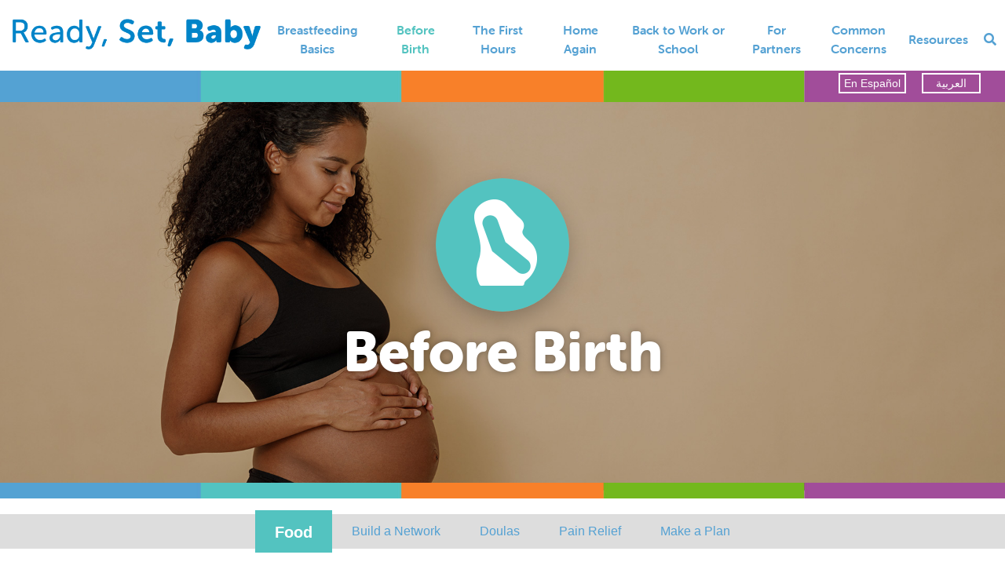

--- FILE ---
content_type: text/html; charset=UTF-8
request_url: https://www.readysetbabyonline.com/before-birth/food/
body_size: 8256
content:

<!doctype html>
<html lang="en-US">

<head>
    <meta charset="UTF-8">
    <meta name="viewport" content="width=device-width, initial-scale=1, shrink-to-fit=no">
    <meta name="author" content="drinkcaffeine.com">
    <link rel="pingback" href="https://www.readysetbabyonline.com/xmlrpc.php">
    <title>Food</title>
    <link rel="apple-touch-icon" sizes="180x180" href="/apple-touch-icon.png">
    <link rel="icon" type="image/png" sizes="32x32" href="/favicon-32x32.png">
    <link rel="icon" type="image/png" sizes="16x16" href="/favicon-16x16.png">
    <link rel="manifest" href="/site.webmanifest">
    <link rel="mask-icon" href="/safari-pinned-tab.svg" color="#0084c8">
    <meta name="msapplication-TileColor" content="#0084c8">
    <meta name="theme-color" content="#0084c8">
    <meta name='robots' content='max-image-preview:large' />

<!-- Google Tag Manager for WordPress by gtm4wp.com -->
<script data-cfasync="false" data-pagespeed-no-defer>
	var gtm4wp_datalayer_name = "dataLayer";
	var dataLayer = dataLayer || [];
</script>
<!-- End Google Tag Manager for WordPress by gtm4wp.com --><link rel='dns-prefetch' href='//www.readysetbabyonline.com' />
<link rel='stylesheet' id='wp-block-library-css' href='https://www.readysetbabyonline.com/wp-includes/css/dist/block-library/style.min.css?ver=6.2.8' type='text/css' media='all' />
<style id='safe-svg-svg-icon-style-inline-css' type='text/css'>
.safe-svg-cover{text-align:center}.safe-svg-cover .safe-svg-inside{display:inline-block;max-width:100%}.safe-svg-cover svg{height:100%;max-height:100%;max-width:100%;width:100%}

</style>
<link rel='stylesheet' id='classic-theme-styles-css' href='https://www.readysetbabyonline.com/wp-includes/css/classic-themes.min.css?ver=6.2.8' type='text/css' media='all' />
<style id='global-styles-inline-css' type='text/css'>
body{--wp--preset--color--black: #000000;--wp--preset--color--cyan-bluish-gray: #abb8c3;--wp--preset--color--white: #ffffff;--wp--preset--color--pale-pink: #f78da7;--wp--preset--color--vivid-red: #cf2e2e;--wp--preset--color--luminous-vivid-orange: #ff6900;--wp--preset--color--luminous-vivid-amber: #fcb900;--wp--preset--color--light-green-cyan: #7bdcb5;--wp--preset--color--vivid-green-cyan: #00d084;--wp--preset--color--pale-cyan-blue: #8ed1fc;--wp--preset--color--vivid-cyan-blue: #0693e3;--wp--preset--color--vivid-purple: #9b51e0;--wp--preset--gradient--vivid-cyan-blue-to-vivid-purple: linear-gradient(135deg,rgba(6,147,227,1) 0%,rgb(155,81,224) 100%);--wp--preset--gradient--light-green-cyan-to-vivid-green-cyan: linear-gradient(135deg,rgb(122,220,180) 0%,rgb(0,208,130) 100%);--wp--preset--gradient--luminous-vivid-amber-to-luminous-vivid-orange: linear-gradient(135deg,rgba(252,185,0,1) 0%,rgba(255,105,0,1) 100%);--wp--preset--gradient--luminous-vivid-orange-to-vivid-red: linear-gradient(135deg,rgba(255,105,0,1) 0%,rgb(207,46,46) 100%);--wp--preset--gradient--very-light-gray-to-cyan-bluish-gray: linear-gradient(135deg,rgb(238,238,238) 0%,rgb(169,184,195) 100%);--wp--preset--gradient--cool-to-warm-spectrum: linear-gradient(135deg,rgb(74,234,220) 0%,rgb(151,120,209) 20%,rgb(207,42,186) 40%,rgb(238,44,130) 60%,rgb(251,105,98) 80%,rgb(254,248,76) 100%);--wp--preset--gradient--blush-light-purple: linear-gradient(135deg,rgb(255,206,236) 0%,rgb(152,150,240) 100%);--wp--preset--gradient--blush-bordeaux: linear-gradient(135deg,rgb(254,205,165) 0%,rgb(254,45,45) 50%,rgb(107,0,62) 100%);--wp--preset--gradient--luminous-dusk: linear-gradient(135deg,rgb(255,203,112) 0%,rgb(199,81,192) 50%,rgb(65,88,208) 100%);--wp--preset--gradient--pale-ocean: linear-gradient(135deg,rgb(255,245,203) 0%,rgb(182,227,212) 50%,rgb(51,167,181) 100%);--wp--preset--gradient--electric-grass: linear-gradient(135deg,rgb(202,248,128) 0%,rgb(113,206,126) 100%);--wp--preset--gradient--midnight: linear-gradient(135deg,rgb(2,3,129) 0%,rgb(40,116,252) 100%);--wp--preset--duotone--dark-grayscale: url('#wp-duotone-dark-grayscale');--wp--preset--duotone--grayscale: url('#wp-duotone-grayscale');--wp--preset--duotone--purple-yellow: url('#wp-duotone-purple-yellow');--wp--preset--duotone--blue-red: url('#wp-duotone-blue-red');--wp--preset--duotone--midnight: url('#wp-duotone-midnight');--wp--preset--duotone--magenta-yellow: url('#wp-duotone-magenta-yellow');--wp--preset--duotone--purple-green: url('#wp-duotone-purple-green');--wp--preset--duotone--blue-orange: url('#wp-duotone-blue-orange');--wp--preset--font-size--small: 13px;--wp--preset--font-size--medium: 20px;--wp--preset--font-size--large: 36px;--wp--preset--font-size--x-large: 42px;--wp--preset--spacing--20: 0.44rem;--wp--preset--spacing--30: 0.67rem;--wp--preset--spacing--40: 1rem;--wp--preset--spacing--50: 1.5rem;--wp--preset--spacing--60: 2.25rem;--wp--preset--spacing--70: 3.38rem;--wp--preset--spacing--80: 5.06rem;--wp--preset--shadow--natural: 6px 6px 9px rgba(0, 0, 0, 0.2);--wp--preset--shadow--deep: 12px 12px 50px rgba(0, 0, 0, 0.4);--wp--preset--shadow--sharp: 6px 6px 0px rgba(0, 0, 0, 0.2);--wp--preset--shadow--outlined: 6px 6px 0px -3px rgba(255, 255, 255, 1), 6px 6px rgba(0, 0, 0, 1);--wp--preset--shadow--crisp: 6px 6px 0px rgba(0, 0, 0, 1);}:where(.is-layout-flex){gap: 0.5em;}body .is-layout-flow > .alignleft{float: left;margin-inline-start: 0;margin-inline-end: 2em;}body .is-layout-flow > .alignright{float: right;margin-inline-start: 2em;margin-inline-end: 0;}body .is-layout-flow > .aligncenter{margin-left: auto !important;margin-right: auto !important;}body .is-layout-constrained > .alignleft{float: left;margin-inline-start: 0;margin-inline-end: 2em;}body .is-layout-constrained > .alignright{float: right;margin-inline-start: 2em;margin-inline-end: 0;}body .is-layout-constrained > .aligncenter{margin-left: auto !important;margin-right: auto !important;}body .is-layout-constrained > :where(:not(.alignleft):not(.alignright):not(.alignfull)){max-width: var(--wp--style--global--content-size);margin-left: auto !important;margin-right: auto !important;}body .is-layout-constrained > .alignwide{max-width: var(--wp--style--global--wide-size);}body .is-layout-flex{display: flex;}body .is-layout-flex{flex-wrap: wrap;align-items: center;}body .is-layout-flex > *{margin: 0;}:where(.wp-block-columns.is-layout-flex){gap: 2em;}.has-black-color{color: var(--wp--preset--color--black) !important;}.has-cyan-bluish-gray-color{color: var(--wp--preset--color--cyan-bluish-gray) !important;}.has-white-color{color: var(--wp--preset--color--white) !important;}.has-pale-pink-color{color: var(--wp--preset--color--pale-pink) !important;}.has-vivid-red-color{color: var(--wp--preset--color--vivid-red) !important;}.has-luminous-vivid-orange-color{color: var(--wp--preset--color--luminous-vivid-orange) !important;}.has-luminous-vivid-amber-color{color: var(--wp--preset--color--luminous-vivid-amber) !important;}.has-light-green-cyan-color{color: var(--wp--preset--color--light-green-cyan) !important;}.has-vivid-green-cyan-color{color: var(--wp--preset--color--vivid-green-cyan) !important;}.has-pale-cyan-blue-color{color: var(--wp--preset--color--pale-cyan-blue) !important;}.has-vivid-cyan-blue-color{color: var(--wp--preset--color--vivid-cyan-blue) !important;}.has-vivid-purple-color{color: var(--wp--preset--color--vivid-purple) !important;}.has-black-background-color{background-color: var(--wp--preset--color--black) !important;}.has-cyan-bluish-gray-background-color{background-color: var(--wp--preset--color--cyan-bluish-gray) !important;}.has-white-background-color{background-color: var(--wp--preset--color--white) !important;}.has-pale-pink-background-color{background-color: var(--wp--preset--color--pale-pink) !important;}.has-vivid-red-background-color{background-color: var(--wp--preset--color--vivid-red) !important;}.has-luminous-vivid-orange-background-color{background-color: var(--wp--preset--color--luminous-vivid-orange) !important;}.has-luminous-vivid-amber-background-color{background-color: var(--wp--preset--color--luminous-vivid-amber) !important;}.has-light-green-cyan-background-color{background-color: var(--wp--preset--color--light-green-cyan) !important;}.has-vivid-green-cyan-background-color{background-color: var(--wp--preset--color--vivid-green-cyan) !important;}.has-pale-cyan-blue-background-color{background-color: var(--wp--preset--color--pale-cyan-blue) !important;}.has-vivid-cyan-blue-background-color{background-color: var(--wp--preset--color--vivid-cyan-blue) !important;}.has-vivid-purple-background-color{background-color: var(--wp--preset--color--vivid-purple) !important;}.has-black-border-color{border-color: var(--wp--preset--color--black) !important;}.has-cyan-bluish-gray-border-color{border-color: var(--wp--preset--color--cyan-bluish-gray) !important;}.has-white-border-color{border-color: var(--wp--preset--color--white) !important;}.has-pale-pink-border-color{border-color: var(--wp--preset--color--pale-pink) !important;}.has-vivid-red-border-color{border-color: var(--wp--preset--color--vivid-red) !important;}.has-luminous-vivid-orange-border-color{border-color: var(--wp--preset--color--luminous-vivid-orange) !important;}.has-luminous-vivid-amber-border-color{border-color: var(--wp--preset--color--luminous-vivid-amber) !important;}.has-light-green-cyan-border-color{border-color: var(--wp--preset--color--light-green-cyan) !important;}.has-vivid-green-cyan-border-color{border-color: var(--wp--preset--color--vivid-green-cyan) !important;}.has-pale-cyan-blue-border-color{border-color: var(--wp--preset--color--pale-cyan-blue) !important;}.has-vivid-cyan-blue-border-color{border-color: var(--wp--preset--color--vivid-cyan-blue) !important;}.has-vivid-purple-border-color{border-color: var(--wp--preset--color--vivid-purple) !important;}.has-vivid-cyan-blue-to-vivid-purple-gradient-background{background: var(--wp--preset--gradient--vivid-cyan-blue-to-vivid-purple) !important;}.has-light-green-cyan-to-vivid-green-cyan-gradient-background{background: var(--wp--preset--gradient--light-green-cyan-to-vivid-green-cyan) !important;}.has-luminous-vivid-amber-to-luminous-vivid-orange-gradient-background{background: var(--wp--preset--gradient--luminous-vivid-amber-to-luminous-vivid-orange) !important;}.has-luminous-vivid-orange-to-vivid-red-gradient-background{background: var(--wp--preset--gradient--luminous-vivid-orange-to-vivid-red) !important;}.has-very-light-gray-to-cyan-bluish-gray-gradient-background{background: var(--wp--preset--gradient--very-light-gray-to-cyan-bluish-gray) !important;}.has-cool-to-warm-spectrum-gradient-background{background: var(--wp--preset--gradient--cool-to-warm-spectrum) !important;}.has-blush-light-purple-gradient-background{background: var(--wp--preset--gradient--blush-light-purple) !important;}.has-blush-bordeaux-gradient-background{background: var(--wp--preset--gradient--blush-bordeaux) !important;}.has-luminous-dusk-gradient-background{background: var(--wp--preset--gradient--luminous-dusk) !important;}.has-pale-ocean-gradient-background{background: var(--wp--preset--gradient--pale-ocean) !important;}.has-electric-grass-gradient-background{background: var(--wp--preset--gradient--electric-grass) !important;}.has-midnight-gradient-background{background: var(--wp--preset--gradient--midnight) !important;}.has-small-font-size{font-size: var(--wp--preset--font-size--small) !important;}.has-medium-font-size{font-size: var(--wp--preset--font-size--medium) !important;}.has-large-font-size{font-size: var(--wp--preset--font-size--large) !important;}.has-x-large-font-size{font-size: var(--wp--preset--font-size--x-large) !important;}
.wp-block-navigation a:where(:not(.wp-element-button)){color: inherit;}
:where(.wp-block-columns.is-layout-flex){gap: 2em;}
.wp-block-pullquote{font-size: 1.5em;line-height: 1.6;}
</style>
<link rel='stylesheet' id='qtip2css-css' href='https://www.readysetbabyonline.com/wp-content/plugins/wordpress-tooltips/js/qtip2/jquery.qtip.min.css?ver=6.2.8' type='text/css' media='all' />
<link rel='stylesheet' id='directorycss-css' href='https://www.readysetbabyonline.com/wp-content/plugins/wordpress-tooltips/js/jdirectory/directory.min.css?ver=6.2.8' type='text/css' media='all' />
<link rel='stylesheet' id='main_css-css' href='https://www.readysetbabyonline.com/wp-content/themes/readysetbaby/assets/styles/main.css?ver=1.7.1' type='text/css' media='' />
<script type='text/javascript' src='https://www.readysetbabyonline.com/wp-includes/js/jquery/jquery.min.js?ver=3.6.4' id='jquery-core-js'></script>
<script type='text/javascript' src='https://www.readysetbabyonline.com/wp-includes/js/jquery/jquery-migrate.min.js?ver=3.4.0' id='jquery-migrate-js'></script>
<script type='text/javascript' src='https://www.readysetbabyonline.com/wp-content/plugins/wordpress-tooltips/js/qtip2/jquery.qtip.min.js?ver=6.2.8' id='qtip2js-js'></script>
<script type='text/javascript' src='https://www.readysetbabyonline.com/wp-content/plugins/wordpress-tooltips/js/jdirectory/jquery.directory.min.js?ver=6.2.8' id='directoryjs-js'></script>
<script type='text/javascript' id='readysetbaby_loadmore-js-extra'>
/* <![CDATA[ */
var loadmorenews_params = {"ajaxurl":"https:\/\/www.readysetbabyonline.com\/wp-admin\/admin-ajax.php","posts":"{\"page\":0,\"pagename\":\"food\",\"error\":\"\",\"m\":\"\",\"p\":0,\"post_parent\":\"\",\"subpost\":\"\",\"subpost_id\":\"\",\"attachment\":\"\",\"attachment_id\":0,\"name\":\"food\",\"page_id\":0,\"second\":\"\",\"minute\":\"\",\"hour\":\"\",\"day\":0,\"monthnum\":0,\"year\":0,\"w\":0,\"category_name\":\"\",\"tag\":\"\",\"cat\":\"\",\"tag_id\":\"\",\"author\":\"\",\"author_name\":\"\",\"feed\":\"\",\"tb\":\"\",\"paged\":0,\"meta_key\":\"\",\"meta_value\":\"\",\"preview\":\"\",\"s\":\"\",\"sentence\":\"\",\"title\":\"\",\"fields\":\"\",\"menu_order\":\"\",\"embed\":\"\",\"category__in\":[],\"category__not_in\":[],\"category__and\":[],\"post__in\":[],\"post__not_in\":[],\"post_name__in\":[],\"tag__in\":[],\"tag__not_in\":[],\"tag__and\":[],\"tag_slug__in\":[],\"tag_slug__and\":[],\"post_parent__in\":[],\"post_parent__not_in\":[],\"author__in\":[],\"author__not_in\":[],\"search_columns\":[],\"ignore_sticky_posts\":false,\"suppress_filters\":false,\"cache_results\":true,\"update_post_term_cache\":true,\"update_menu_item_cache\":false,\"lazy_load_term_meta\":true,\"update_post_meta_cache\":true,\"post_type\":\"\",\"posts_per_page\":10,\"nopaging\":false,\"comments_per_page\":\"50\",\"no_found_rows\":false,\"order\":\"DESC\"}","current_page":"1","max_page":"0"};
/* ]]> */
</script>
<script type='text/javascript' src='https://www.readysetbabyonline.com/wp-content/themes/readysetbaby/ajax/load-more-news.js?ver=6.2.8' id='readysetbaby_loadmore-js'></script>
<link rel="https://api.w.org/" href="https://www.readysetbabyonline.com/wp-json/" /><link rel="alternate" type="application/json" href="https://www.readysetbabyonline.com/wp-json/wp/v2/pages/127" /><link rel="EditURI" type="application/rsd+xml" title="RSD" href="https://www.readysetbabyonline.com/xmlrpc.php?rsd" />
<link rel="wlwmanifest" type="application/wlwmanifest+xml" href="https://www.readysetbabyonline.com/wp-includes/wlwmanifest.xml" />
<meta name="generator" content="WordPress 6.2.8" />
<link rel="canonical" href="https://www.readysetbabyonline.com/before-birth/food/" />
<link rel='shortlink' href='https://www.readysetbabyonline.com/?p=127' />
<link rel="alternate" type="application/json+oembed" href="https://www.readysetbabyonline.com/wp-json/oembed/1.0/embed?url=https%3A%2F%2Fwww.readysetbabyonline.com%2Fbefore-birth%2Ffood%2F" />
<link rel="alternate" type="text/xml+oembed" href="https://www.readysetbabyonline.com/wp-json/oembed/1.0/embed?url=https%3A%2F%2Fwww.readysetbabyonline.com%2Fbefore-birth%2Ffood%2F&#038;format=xml" />
 	<script type="text/javascript">	
	if(typeof jQuery=='undefined')
	{
		document.write('<'+'script src="https://www.readysetbabyonline.com/wp-content/plugins//wordpress-tooltips/js/qtip/jquery.js" type="text/javascript"></'+'script>');
	}
	</script>
	<script type="text/javascript">

	function toolTips(whichID,theTipContent)
	{
    		theTipContent = theTipContent.replace('[[[[[','');
    		theTipContent = theTipContent.replace(']]]]]','');
    		theTipContent = theTipContent.replace('@@@@','');
    		theTipContent = theTipContent.replace('####','');
    		theTipContent = theTipContent.replace('%%%%','');
    		theTipContent = theTipContent.replace('//##','');
    		theTipContent = theTipContent.replace('##]]','');
    		    		    		    		
			jQuery(whichID).qtip
			(
				{
					content:
					{
						text:theTipContent,
												
					},
   					style:
   					{
   					   						classes:' qtip-dark wordpress-tooltip-free qtip-rounded qtip-shadow '
    				},
    				position:
    				{
    					viewport: jQuery(window),
    					my: 'bottom center',
    					at: 'top center'
    				},
					show:'mouseover',
					hide: { fixed: true, delay: 200 }
				}
			)
	}
</script>
	
	<style type="text/css">
	.tooltips_table .tooltipsall
	{
		border-bottom:none !important;
	}
	.tooltips_table span {
    color: inherit !important;
	}
	.qtip-content .tooltipsall
	{
		border-bottom:none !important;
		color: inherit !important;
	}
	
		.tooltipsincontent
	{
		border-bottom:2px dotted #888;	
	}

	.tooltipsPopupCreditLink a
	{
		color:gray;
	}	
	</style>
			<style type="text/css">
			.navitems a
			{
				text-decoration: none !important;
			}
		</style>
		
<!-- Google Tag Manager for WordPress by gtm4wp.com -->
<!-- GTM Container placement set to footer -->
<script data-cfasync="false" data-pagespeed-no-defer type="text/javascript">
	var dataLayer_content = {"pagePostType":"page","pagePostType2":"single-page","pagePostAuthor":"admin"};
	dataLayer.push( dataLayer_content );
</script>
<script data-cfasync="false" data-pagespeed-no-defer type="text/javascript">
(function(w,d,s,l,i){w[l]=w[l]||[];w[l].push({'gtm.start':
new Date().getTime(),event:'gtm.js'});var f=d.getElementsByTagName(s)[0],
j=d.createElement(s),dl=l!='dataLayer'?'&l='+l:'';j.async=true;j.src=
'//www.googletagmanager.com/gtm.js?id='+i+dl;f.parentNode.insertBefore(j,f);
})(window,document,'script','dataLayer','GTM-N93BG7T');
</script>
<!-- End Google Tag Manager for WordPress by gtm4wp.com --><style type="text/css">.recentcomments a{display:inline !important;padding:0 !important;margin:0 !important;}</style>		<style type="text/css" id="wp-custom-css">
			.wp-block-image img { height: auto !important; }		</style>
		</head>

<body class="page-template page-template-templates page-template-subpage page-template-templatessubpage-php page page-id-127 page-child parent-pageid-16 food before-birth">
    <div id="test-small"></div>
    <header>
        <section class="main-nav">
            <div class="container-fluid max-width p-0">
                <div class="row no-gutters mt-2 mb-2 ml-3">
                    <div class="col-9 col-lg-3">
                        <a class="d-block mt-3" href="/">
                            <img class="img-fluid" src="/wp-content/themes/readysetbaby/assets/static/logo.png" />
                        </a>
                    </div>
                    <div class="col-3 d-flex d-lg-none align-items-center">
                        <button class="navbar-toggler d-flex collapsed ml-auto" type="button" data-toggle="collapse" data-target="#main-menu" aria-controls="main-menu" aria-expanded="false" aria-label="Toggle navigation">
                            <i class="fas fa-bars fa-2x blue"></i>
                            <i class="fas fa-times fa-2x blue"></i>
                        </button>
                    </div>
                    <div class="col-12 col-lg-9 align-self-end">
                        <nav class="navbar navbar-expand-lg p-0">
                            <div id="main-menu" class="navbar-collapse collapse">
                                <ul id="readysetbaby-main-menu" class="navbar-nav d-lg-flex justify-content-around align-items-center w-100"><li id="menu-item-38" class="large-link menu-item menu-item-type-post_type menu-item-object-page menu-item-38 nav-item"><a href="https://www.readysetbabyonline.com/breastfeeding-basics/" class="nav-link">Breastfeeding Basics</a></li>
<li id="menu-item-37" class="menu-item menu-item-type-post_type menu-item-object-page current-page-ancestor current-menu-ancestor current-menu-parent current-page-parent current_page_parent current_page_ancestor menu-item-37 nav-item"><a href="https://www.readysetbabyonline.com/before-birth/" class="nav-link">Before Birth</a></li>
<li id="menu-item-44" class="menu-item menu-item-type-post_type menu-item-object-page menu-item-44 nav-item"><a href="https://www.readysetbabyonline.com/the-first-hours/" class="nav-link">The First Hours</a></li>
<li id="menu-item-42" class="menu-item menu-item-type-post_type menu-item-object-page menu-item-42 nav-item"><a href="https://www.readysetbabyonline.com/home-again/" class="nav-link">Home Again</a></li>
<li id="menu-item-36" class="large-link menu-item menu-item-type-post_type menu-item-object-page menu-item-36 nav-item"><a href="https://www.readysetbabyonline.com/back-to-work-or-school/" class="nav-link">Back to Work or School</a></li>
<li id="menu-item-40" class="menu-item menu-item-type-post_type menu-item-object-page menu-item-40 nav-item"><a href="https://www.readysetbabyonline.com/for-partners/" class="nav-link">For Partners</a></li>
<li id="menu-item-39" class="menu-item menu-item-type-post_type menu-item-object-page menu-item-39 nav-item"><a href="https://www.readysetbabyonline.com/common-concerns/" class="nav-link">Common Concerns</a></li>
<li id="menu-item-43" class="menu-item menu-item-type-post_type menu-item-object-page menu-item-43 nav-item"><a href="https://www.readysetbabyonline.com/resources/" class="nav-link">Resources</a></li>
<li id="menu-item-45" class="menu-item menu-item-type-custom menu-item-object-custom menu-item-45 nav-item"><a href="/?s=Baby" class="nav-link"><i class="fas fa-search"></i> <span class="sr-only">Search</span></a></li>
</ul>                            </div>
                        </nav>
                    </div>
                </div>
            </div>
        </section>
    </header>
    <main><div class="subpage-hero">
<div class="alt-site-container">
            <a class='alt-site-btn mr-3' href='https://enespanol.readysetbabyonline.com/'>En Español</a>            <a class='alt-site-btn mr-3 px-3' href='https://arabic.readysetbabyonline.com/'>العربية</a>
        </div>
    <img class="w-100" style="display:block;height:40px!important;" src="/wp-content/themes/readysetbaby/assets/static/color-bar-lg.jpg" />
                    <img src="https://www.readysetbabyonline.com/wp-content/uploads/2019/10/hero-before-birth.jpg" class="w-100" />
        <div class="center subpage-hero-text">
        <img class="img-fluid box-shadow rounded-circle" src="https://www.readysetbabyonline.com/wp-content/uploads/2019/10/icon-circle-teal-eo.png" />
        <h1 class="display-3 mt-2 mb-2 text-shadow bold">
            Before Birth        </h1>
    </div>

        <img class="w-100" style="display:block;height:20px!important;" src="/wp-content/themes/readysetbaby/assets/static/color-bar-sm.jpg" />
</div>
<section class="content" id="content-container">
    <div class="container-fluid max-width pl-0 pr-0">
        <div class="row no-gutters">
            <div class="col-12">
                <div class="subpage-nav">
                    <ul class="d-flex justify-content-xl-center"><li class="page_item page-item-127 current_page_item"><a href="https://www.readysetbabyonline.com/before-birth/food/" aria-current="page">Food</a></li><li class="page_item page-item-129"><a href="https://www.readysetbabyonline.com/before-birth/build-a-network/" aria-current="page">Build a Network</a></li><li class="page_item page-item-131"><a href="https://www.readysetbabyonline.com/before-birth/doulas/" aria-current="page">Doulas</a></li><li class="page_item page-item-133"><a href="https://www.readysetbabyonline.com/before-birth/pain-relief/" aria-current="page">Pain Relief</a></li><li class="page_item page-item-727"><a href="https://www.readysetbabyonline.com/before-birth/make-a-plan/" aria-current="page">Make a Plan</a></li>                    </ul>
                    <script>
                        jQuery('.subpage-nav').animate({
                            scrollLeft: jQuery('.current_page_item').position().left - 50
                        }, 500);
                        jQuery('.subpage-nav a').each(function() {
                            jQuery(this).attr("href", jQuery(this).attr("href") + "#content-container");
                        })
                    </script>
                </div>
            </div>
        </div>
        <div class="container-fluid max-width">
            <div class="row">
                <div class="col-12">
                    <h2 class="blue strong">Food</h2>
                    
<h3 class="wp-block-heading">Healthy eating</h3>



<p>Eat a balanced diet with a variety of foods when you are pregnant or nursing.</p>



<div class="wp-block-columns has-2-columns is-layout-flex wp-container-3">
<div class="wp-block-column is-layout-flow">
<ul class="checkbox-list">
<li>Fill half your plate with fruits and vegetables.</li>



<li>Choose high-fiber whole grains like oatmeal, whole wheat or brown rice.</li>



<li>Choose heart-health dairy products like low fat milk, yogurt, or mozzarella cheese.</li>



<li>Select lean protein sources like seafood, poultry, eggs, beans, nuts, and seeds.</li>



<li>Stay hydrated by drinking water and other unsweetened beverages.</li>



<li>If you are on a special diet, continue to follow the recommendations of your provider.</li>



<li>Take a daily Prenatal Vitamin with iron in addition to eating healthy.</li>



<li>It you have concerns about your diet, ask your provider for a referral to a registered dietitian nutritionist.</li>
</ul>
</div>



<div class="wp-block-column is-layout-flow">
<div class="svg-animation svg-plate">
   <img decoding="async" class="svg-item" src="[data-uri]" style="max-width: 325px;" data-svg-path="/wp-content/uploads/2020/01/RSB-plate-v2.svg" data-scroll=""/>
    <img decoding="async" class="plate-png png-fallback hide" style="max-width: 325px;" src="/wp-content/uploads/2020/01/RSB-plate-v2.png" data-scroll=""/>
</div>
</div>
</div>



<h3 class="wp-block-heading">Food safety</h3>



<div class="wp-block-columns has-2-columns is-layout-flex wp-container-6">
<div class="wp-block-column is-layout-flow">
<ul class="checkbox-list">
<li>Wash your hands with water and soap before preparing any foods.</li>



<li>Wash fruits and vegetables thoroughly before eating or processing.</li>



<li>Avoid cold deli meats and unpasteurized soft cheeses as they may harbor listeria, a bacteria that is dangerous to pregnant women.</li>



<li>Say ‘No’ to raw or undercooked foods (meats, eggs, fish).</li>



<li>Tell your provider if you have cravings for non-food items like starch, clay dirt, cardboard or ice.</li>



<li>Limit your intake of large fish to avoid ingesting mercury.</li>
</ul>
</div>



<div class="wp-block-column is-layout-flow">
<figure class="wp-block-image"><img decoding="async" loading="lazy" width="2153" height="1120" src="https://www.readysetbabyonline.com/wp-content/uploads/2019/10/RSB-2.1-FishIMG.jpg" alt="Rsb 2.1 Fishimg" class="wp-image-438 h-auto" /></figure>
</div>
</div>



<h3 class="wp-block-heading">A note on exercise and weight gain</h3>



<div class="wp-block-columns has-2-columns is-layout-flex wp-container-9">
<div class="wp-block-column is-layout-flow">
<p>If your provider says it’s okay to exercise, aim for at least 30 minutes per day (moderate intensity). Avoid sports or activities with a high risk of falling or collision with others. Ask your provider how much weight is healthy to gain during pregnancy.</p>
</div>



<div class="wp-block-column is-layout-flow"></div>
</div>
                                    </div>
            </div>
            <div class="row mt-5 mb-5">
                <div class="col-12" data-scroll>
                    
                    <div class="navigation">
                                                    <div class="alignright">
                                <a href="https://www.readysetbabyonline.com/before-birth/build-a-network/#content-container" title="Build a Network">
                                    <h5 class="serif float-right mt-5">Go To <strong>Build a Network</strong> <i class="fas fa-long-arrow-alt-right"></i></h5>
                                </a>
                            </div>
                                            </div><!-- .navigation -->
                </div>
            </div>
        </div>
    </div>
</section>
        </main>
        <footer class="blue-bg">
            <img class="w-100" style="display:block;height:20px!important;" src="/wp-content/themes/readysetbaby/assets/static/color-bar-sm.jpg" />
            <p class="reverse w-100 text-center pt-5 pb-3">
                Made possible with funding from the Centers for Disease Control and Prevention through a collaboration of CT DPH and <a href='https://sph.unc.edu/cgbi/carolina-global-breastfeeding-institute/' class='orange'>CGBI</a>.</br>Click <a href='https://portal.ct.gov/DPH/WIC/Breastfeeding' class='orange'>here</a> for additional resources.</br></br>This educational resource is intended for all pregnant individuals and their family members who will be caring for them and their newborns. </br>It is designed to provide prenatal breastfeeding education for the U.S. context.            </p>
            <p class="reverse w-100 text-center pt-3 pb-5">
                 &copy;
                 Copyright 2026            </p>
        </footer>
        <script type="text/javascript">
var inboxs = new Array();
inboxs['hidezeronumberitem'] = "yes";
inboxs['selectors'] = '.tooltips_list > span';
inboxs['navitemdefaultsize'] = '12px'; 
inboxs['navitemselectedsize'] = '14px';
inboxs['number'] = "no";
jQuery(document).ready(function () {
	jQuery('.member_directory_table').directory(inboxs);
		jQuery('.navitem').css('font-size','12px');	
})
</script>
<script type="text/javascript">			jQuery(document).ready(function () {
				jQuery('.tooltips_table_items .tooltips_table_title .tooltipsall').each
				(function()
				{
				disabletooltipforclassandidSinglei = jQuery(this).text();
				jQuery(this).replaceWith(disabletooltipforclassandidSinglei);
				})
			})
			</script><script type="text/javascript">				jQuery(document).ready(function () {
					jQuery('.tooltips_table_items .tooltips_table_content .tooltipsall').each
					(function()
					{
					disabletooltipforclassandidSinglei = jQuery(this).html();
					jQuery(this).replaceWith(disabletooltipforclassandidSinglei);
					})
				})
				</script><script type="text/javascript">			jQuery(document).ready(function () {
				jQuery('.tooltips_table_items .tooltips_table_title .tooltipsall').each
				(function()
				{
				disabletooltipforclassandidSinglei = jQuery(this).text();
				jQuery(this).replaceWith(disabletooltipforclassandidSinglei);
				})
			})
			</script><script type="text/javascript">				jQuery(document).ready(function () {
					jQuery('.tooltips_table_items .tooltips_table_content .tooltipsall').each
					(function()
					{
					disabletooltipforclassandidSinglei = jQuery(this).html();
					jQuery(this).replaceWith(disabletooltipforclassandidSinglei);
					})
				})
				</script><script type="text/javascript">
jQuery("document").ready(function()
{
	jQuery("body img").each(function()
	{
		if ((jQuery(this).parent("a").attr('title') != '' )  && (jQuery(this).parent("a").attr('title') != undefined ))
		{
			toolTips(jQuery(this).parent("a"),jQuery(this).parent("a").attr('title'));
		}
		else
		{
			var tempAlt = jQuery(this).attr('alt');
			if (typeof(tempAlt) !== "undefined")
			{
				tempAlt = tempAlt.replace(' ', '');
				if (tempAlt == '')
				{

				}
				else
				{
					toolTips(jQuery(this),jQuery(this).attr('alt'));
				}
			}
		}
	}

	);
})
</script>
<script type="text/javascript">
var inboxs = new Array();
inboxs['language'] = "en";
inboxs['navitemselectedsize'] = '18px';
inboxs['selectors'] = '.tooltips_list > span';
inboxs['navitemdefaultsize'] = '12px';
inboxs['number'] = "yes";
jQuery(document).ready(function () {
	jQuery('.tooltips_directory').directory(inboxs); 
	jQuery('.navitem').css('font-size','12px');	
})
</script>
<script type="text/javascript">			jQuery(document).ready(function () {
				jQuery('.tooltips_table_items .tooltips_table_title .tooltipsall').each
				(function()
				{
				disabletooltipforclassandidSinglei = jQuery(this).text();
				jQuery(this).replaceWith(disabletooltipforclassandidSinglei);
				})
			})
			</script>
<!-- GTM Container placement set to footer -->
<!-- Google Tag Manager (noscript) -->
				<noscript><iframe src="https://www.googletagmanager.com/ns.html?id=GTM-N93BG7T" height="0" width="0" style="display:none;visibility:hidden" aria-hidden="true"></iframe></noscript>
<!-- End Google Tag Manager (noscript) --><style id='core-block-supports-inline-css' type='text/css'>
.wp-container-3.wp-container-3,.wp-container-6.wp-container-6,.wp-container-9.wp-container-9{flex-wrap:nowrap;}
</style>
<script type='text/javascript' src='https://www.readysetbabyonline.com/wp-content/plugins/duracelltomi-google-tag-manager/dist/js/gtm4wp-form-move-tracker.js?ver=1.22.3' id='gtm4wp-form-move-tracker-js'></script>
<script type='text/javascript' src='https://www.readysetbabyonline.com/wp-content/themes/readysetbaby/assets/scripts/main.js?ver=1.7.1' id='main_js-js'></script>
        </body>

        </html>

--- FILE ---
content_type: application/javascript
request_url: https://www.readysetbabyonline.com/wp-content/themes/readysetbaby/ajax/load-more-news.js?ver=6.2.8
body_size: 200
content:
jQuery(function ($) {
    $(".pagination").remove();
    $('.load-more-news').click(function () {

        var button = $(this),
            data = {
                'action': 'loadmore',
                'query': loadmorenews_params.posts, // that's how we get params from wp_localize_script() function
                'page': loadmorenews_params.current_page
            };

        $.ajax({ // you can also use $.post here
            url: loadmorenews_params.ajaxurl, // AJAX handler
            data: data,
            type: 'POST',
            beforeSend: function (xhr) {
                button.text('Loading...'); // change the button text, you can also add a preloader image
            },
            success: function (data) {
                if (data) {
                    //load data
                    $(".news-row").append(data);
                    //reset button text
                    button.text('View More');
                    //update page
                    loadmorenews_params.current_page++;
                    //if there are no more posts...
                    if (loadmorenews_params.current_page == loadmorenews_params.max_page)
                        button.remove(); // if last page, remove the button
                    // you can also fire the "post-load" event here if you use a plugin that requires it
                    // $( document.body ).trigger( 'post-load' );
                } else {
                    button.remove(); // if no data, remove the button as well
                }
            }
        });
    });
});

--- FILE ---
content_type: text/plain
request_url: https://www.google-analytics.com/j/collect?v=1&_v=j102&a=183055859&t=pageview&_s=1&dl=https%3A%2F%2Fwww.readysetbabyonline.com%2Fbefore-birth%2Ffood%2F&ul=en-us%40posix&dt=Food&sr=1280x720&vp=1280x720&_u=YEBAAEABAAAAACAAI~&jid=394527836&gjid=1520464783&cid=1317919768.1769259660&tid=UA-164503330-1&_gid=1040105267.1769259660&_r=1&_slc=1&gtm=45He61m0n81N93BG7Tv831799167za200zd831799167&gcd=13l3l3l3l1l1&dma=0&tag_exp=102015666~103116026~103200004~104527906~104528500~104684208~104684211~105391252~115495938~115938466~115938469~116185179~116185180~116682875~117041587~117042506~117223559&z=2068455965
body_size: -453
content:
2,cG-W4RYY77QH5